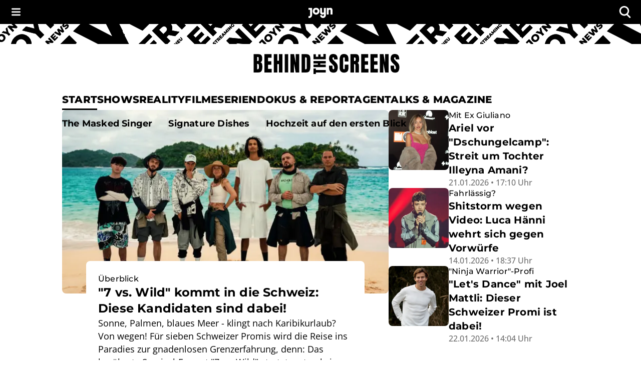

--- FILE ---
content_type: text/javascript;charset=UTF-8
request_url: https://www.joyn.ch/bts/_next/static/chunks/6618-2ba1e5cb430d95a9.js
body_size: 4867
content:
"use strict";(self.webpackChunk_N_E=self.webpackChunk_N_E||[]).push([[6618],{4877:(e,t,o)=>{o.r(t),o.d(t,{CssVarsProvider:()=>p,Experimental_CssVarsProvider:()=>h,getInitColorSchemeScript:()=>S,useColorScheme:()=>u});var r=o(80503),l=o(48523),n=o(25472),i=o(86246),s=o(41316),c=o(66996);let a={colorSchemeStorageKey:"mui-color-scheme",defaultLightColorScheme:"light",defaultDarkColorScheme:"dark",modeStorageKey:"mui-mode"},{CssVarsProvider:d,useColorScheme:u,getInitColorSchemeScript:m}=(0,l.default)({themeId:s.A,theme:()=>(0,n.A)({cssVariables:!0}),colorSchemeStorageKey:a.colorSchemeStorageKey,modeStorageKey:a.modeStorageKey,defaultColorScheme:{light:a.defaultLightColorScheme,dark:a.defaultDarkColorScheme},resolveTheme:e=>{let t={...e,typography:(0,i.A)(e.palette,e.typography)};return t.unstable_sx=function(e){return(0,r.A)({sx:e,theme:this})},t}});function h(e){return(0,c.jsx)(d,{...e})}let f=!1,S=e=>(f||(console.warn("MUI: The getInitColorSchemeScript function has been deprecated.\n\nYou should use `import InitColorSchemeScript from '@mui/material/InitColorSchemeScript'`\nand replace the function call with `<InitColorSchemeScript />` instead."),f=!0),m(e)),p=d},48523:(e,t,o)=>{o.r(t),o.d(t,{DISABLE_CSS_TRANSITION:()=>p,default:()=>g});var r=o(79192),l=o(80098),n=o(83821),i=o(71661),s=o(78518),c=o(66996);let a="mode",d="color-scheme";function u(){}let m=({key:e,storageWindow:t})=>(t||"undefined"==typeof window||(t=window),{get(o){let r;if("undefined"!=typeof window){if(!t)return o;try{r=t.localStorage.getItem(e)}catch{}return r||o}},set:o=>{if(t)try{t.localStorage.setItem(e,o)}catch{}},subscribe:o=>{if(!t)return u;let r=t=>{let r=t.newValue;t.key===e&&o(r)};return t.addEventListener("storage",r),()=>{t.removeEventListener("storage",r)}}});function h(){}function f(e){if("undefined"!=typeof window&&"function"==typeof window.matchMedia&&"system"===e)return window.matchMedia("(prefers-color-scheme: dark)").matches?"dark":"light"}function S(e,t){return"light"===e.mode||"system"===e.mode&&"light"===e.systemMode?t("light"):"dark"===e.mode||"system"===e.mode&&"dark"===e.systemMode?t("dark"):void 0}let p="*{-webkit-transition:none!important;-moz-transition:none!important;-o-transition:none!important;-ms-transition:none!important;transition:none!important}";function g(e){let{themeId:t,theme:o={},modeStorageKey:u=a,colorSchemeStorageKey:g=d,disableTransitionOnChange:y=!1,defaultColorScheme:v,resolveTheme:b}=e,C={allColorSchemes:[],colorScheme:void 0,darkColorScheme:void 0,lightColorScheme:void 0,mode:void 0,setColorScheme:()=>{},setMode:()=>{},systemMode:void 0},k=r.createContext(void 0),x={},A={},w="string"==typeof v?v:v.light,M="string"==typeof v?v:v.dark;return{CssVarsProvider:function(e){var C,w,M,j;let{children:$,theme:E,modeStorageKey:I=u,colorSchemeStorageKey:_=g,disableTransitionOnChange:T=y,storageManager:L,storageWindow:K="undefined"==typeof window?void 0:window,documentNode:V="undefined"==typeof document?void 0:document,colorSchemeNode:W="undefined"==typeof document?void 0:document.documentElement,disableNestedContext:P=!1,disableStyleSheetGeneration:O=!1,defaultMode:N="system",forceThemeRerender:D=!1,noSsr:z}=e,q=r.useRef(!1),B=(0,n.A)(),F=r.useContext(k),H=!!F&&!P,R=r.useMemo(()=>E||("function"==typeof o?o():o),[E]),U=R[t],Y=U||R,{colorSchemes:G=x,components:J=A,cssVarPrefix:Q}=Y,X=Object.keys(G).filter(e=>!!G[e]).join(","),Z=r.useMemo(()=>X.split(","),[X]),ee="string"==typeof v?v:v.light,et="string"==typeof v?v:v.dark,eo=G[ee]&&G[et]?N:(null==(w=G[Y.defaultColorScheme])||null==(C=w.palette)?void 0:C.mode)||(null==(M=Y.palette)?void 0:M.mode),{mode:er,setMode:el,systemMode:en,lightColorScheme:ei,darkColorScheme:es,colorScheme:ec,setColorScheme:ea}=function(e){let{defaultMode:t="light",defaultLightColorScheme:o,defaultDarkColorScheme:l,supportedColorSchemes:n=[],modeStorageKey:i=a,colorSchemeStorageKey:s=d,storageWindow:c="undefined"==typeof window?void 0:window,storageManager:u=m,noSsr:p=!1}=e,g=n.join(","),y=n.length>1,v=r.useMemo(()=>null==u?void 0:u({key:i,storageWindow:c}),[u,i,c]),b=r.useMemo(()=>null==u?void 0:u({key:"".concat(s,"-light"),storageWindow:c}),[u,s,c]),C=r.useMemo(()=>null==u?void 0:u({key:"".concat(s,"-dark"),storageWindow:c}),[u,s,c]),[k,x]=r.useState(()=>{let e=(null==v?void 0:v.get(t))||t,r=(null==b?void 0:b.get(o))||o,n=(null==C?void 0:C.get(l))||l;return{mode:e,systemMode:f(e),lightColorScheme:r,darkColorScheme:n}}),[A,w]=r.useState(p||!y);r.useEffect(()=>{w(!0)},[]);let M=S(k,e=>"light"===e?k.lightColorScheme:"dark"===e?k.darkColorScheme:void 0),j=r.useCallback(e=>{x(o=>{if(e===o.mode)return o;let r=null!=e?e:t;return null==v||v.set(r),{...o,mode:r,systemMode:f(r)}})},[v,t]),$=r.useCallback(e=>{e?"string"==typeof e?e&&!g.includes(e)?console.error("`".concat(e,"` does not exist in `theme.colorSchemes`.")):x(t=>{let o={...t};return S(t,t=>{"light"===t&&(null==b||b.set(e),o.lightColorScheme=e),"dark"===t&&(null==C||C.set(e),o.darkColorScheme=e)}),o}):x(t=>{let r={...t},n=null===e.light?o:e.light,i=null===e.dark?l:e.dark;return n&&(g.includes(n)?(r.lightColorScheme=n,null==b||b.set(n)):console.error("`".concat(n,"` does not exist in `theme.colorSchemes`."))),i&&(g.includes(i)?(r.darkColorScheme=i,null==C||C.set(i)):console.error("`".concat(i,"` does not exist in `theme.colorSchemes`."))),r}):x(e=>(null==b||b.set(o),null==C||C.set(l),{...e,lightColorScheme:o,darkColorScheme:l}))},[g,b,C,o,l]),E=r.useCallback(e=>{"system"===k.mode&&x(t=>{let o=(null==e?void 0:e.matches)?"dark":"light";return t.systemMode===o?t:{...t,systemMode:o}})},[k.mode]),I=r.useRef(E);return I.current=E,r.useEffect(()=>{if("function"!=typeof window.matchMedia||!y)return;let e=function(){for(var e=arguments.length,t=Array(e),o=0;o<e;o++)t[o]=arguments[o];return I.current(...t)},t=window.matchMedia("(prefers-color-scheme: dark)");return t.addListener(e),e(t),()=>{t.removeListener(e)}},[y]),r.useEffect(()=>{if(y){let e=(null==v?void 0:v.subscribe(e=>{(!e||["light","dark","system"].includes(e))&&j(e||t)}))||h,o=(null==b?void 0:b.subscribe(e=>{(!e||g.match(e))&&$({light:e})}))||h,r=(null==C?void 0:C.subscribe(e=>{(!e||g.match(e))&&$({dark:e})}))||h;return()=>{e(),o(),r()}}},[$,j,g,t,c,y,v,b,C]),{...k,mode:A?k.mode:void 0,systemMode:A?k.systemMode:void 0,colorScheme:A?M:void 0,setMode:j,setColorScheme:$}}({supportedColorSchemes:Z,defaultLightColorScheme:ee,defaultDarkColorScheme:et,modeStorageKey:I,colorSchemeStorageKey:_,defaultMode:eo,storageManager:L,storageWindow:K,noSsr:z}),ed=er,eu=ec;H&&(ed=F.mode,eu=F.colorScheme);let em=eu||Y.defaultColorScheme;Y.vars&&!D&&(em=Y.defaultColorScheme);let eh=r.useMemo(()=>{var e;let t=(null==(e=Y.generateThemeVars)?void 0:e.call(Y))||Y.vars,o={...Y,components:J,colorSchemes:G,cssVarPrefix:Q,vars:t};if("function"==typeof o.generateSpacing&&(o.spacing=o.generateSpacing()),em){let e=G[em];e&&"object"==typeof e&&Object.keys(e).forEach(t=>{e[t]&&"object"==typeof e[t]?o[t]={...o[t],...e[t]}:o[t]=e[t]})}return b?b(o):o},[Y,em,J,G,Q]),ef=Y.colorSchemeSelector;(0,i.A)(()=>{if(eu&&W&&ef&&"media"!==ef){let e=ef;if("class"===ef&&(e=".%s"),"data"===ef&&(e="[data-%s]"),(null==ef?void 0:ef.startsWith("data-"))&&!ef.includes("%s")&&(e="[".concat(ef,'="%s"]')),e.startsWith("."))W.classList.remove(...Z.map(t=>e.substring(1).replace("%s",t))),W.classList.add(e.substring(1).replace("%s",eu));else{let t=e.replace("%s",eu).match(/\[([^\]]+)\]/);if(t){let[e,o]=t[1].split("=");o||Z.forEach(t=>{W.removeAttribute(e.replace(eu,t))}),W.setAttribute(e,o?o.replace(/"|'/g,""):"")}else W.setAttribute(e,eu)}}},[eu,ef,W,Z]),r.useEffect(()=>{let e;if(T&&q.current&&V){let t=V.createElement("style");t.appendChild(V.createTextNode(p)),V.head.appendChild(t),window.getComputedStyle(V.body),e=setTimeout(()=>{V.head.removeChild(t)},1)}return()=>{clearTimeout(e)}},[eu,T,V]),r.useEffect(()=>(q.current=!0,()=>{q.current=!1}),[]);let eS=r.useMemo(()=>({allColorSchemes:Z,colorScheme:eu,darkColorScheme:es,lightColorScheme:ei,mode:ed,setColorScheme:ea,setMode:el,systemMode:en}),[Z,eu,es,ei,ed,ea,el,en,eh.colorSchemeSelector]),ep=!0;(O||!1===Y.cssVariables||H&&(null==B?void 0:B.cssVarPrefix)===Q)&&(ep=!1);let eg=(0,c.jsxs)(r.Fragment,{children:[(0,c.jsx)(s.default,{themeId:U?t:void 0,theme:eh,children:$}),ep&&(0,c.jsx)(l.A,{styles:(null==(j=eh.generateStyleSheets)?void 0:j.call(eh))||[]})]});return H?eg:(0,c.jsx)(k.Provider,{value:eS,children:eg})},useColorScheme:()=>r.useContext(k)||C,getInitColorSchemeScript:e=>(function(e){let{defaultMode:t="system",defaultLightColorScheme:o="light",defaultDarkColorScheme:r="dark",modeStorageKey:l=a,colorSchemeStorageKey:n=d,attribute:i="data-color-scheme",colorSchemeNode:s="document.documentElement",nonce:u}=e||{},m="",h=i;if("class"===i&&(h=".%s"),"data"===i&&(h="[data-%s]"),h.startsWith(".")){let e=h.substring(1);m+=`${s}.classList.remove('${e}'.replace('%s', light), '${e}'.replace('%s', dark));
      ${s}.classList.add('${e}'.replace('%s', colorScheme));`}let f=h.match(/\[([^[\]]+)\]/);if(f){let[e,t]=f[1].split("=");t||(m+=`${s}.removeAttribute('${e}'.replace('%s', light));
      ${s}.removeAttribute('${e}'.replace('%s', dark));`),m+=`
      ${s}.setAttribute('${e}'.replace('%s', colorScheme), ${t?`${t}.replace('%s', colorScheme)`:'""'});`}else".%s"!==h&&(m+=`${s}.setAttribute('${h}', colorScheme);`);return(0,c.jsx)("script",{suppressHydrationWarning:!0,nonce:"undefined"==typeof window?u:"",dangerouslySetInnerHTML:{__html:`(function() {
try {
  let colorScheme = '';
  const mode = localStorage.getItem('${l}') || '${t}';
  const dark = localStorage.getItem('${n}-dark') || '${r}';
  const light = localStorage.getItem('${n}-light') || '${o}';
  if (mode === 'system') {
    // handle system mode
    const mql = window.matchMedia('(prefers-color-scheme: dark)');
    if (mql.matches) {
      colorScheme = dark
    } else {
      colorScheme = light
    }
  }
  if (mode === 'light') {
    colorScheme = light;
  }
  if (mode === 'dark') {
    colorScheme = dark;
  }
  if (colorScheme) {
    ${m}
  }
} catch(e){}})();`}},"mui-color-scheme-init")})({colorSchemeStorageKey:g,defaultLightColorScheme:w,defaultDarkColorScheme:M,modeStorageKey:u,...e})}}},78518:(e,t,o)=>{o.d(t,{default:()=>y});var r=o(79192),l=o(83821),n=o(99257);let i="function"==typeof Symbol&&Symbol.for?Symbol.for("mui.nested"):"__THEME_NESTED__";var s=o(66996);let c=function(e){let{children:t,theme:o}=e,c=(0,l.A)(),a=r.useMemo(()=>{var e,t;let r=null===c?{...o}:(e=c,"function"==typeof(t=o)?t(e):{...e,...t});return null!=r&&(r[i]=null!==c),r},[o,c]);return(0,s.jsx)(n.A.Provider,{value:a,children:t})};var a=o(23496),d=o(8767),u=o(30580),m=o(53841),h=o(71661),f=o(75369),S=o(60731);let p={};function g(e,t,o){let l=arguments.length>3&&void 0!==arguments[3]&&arguments[3];return r.useMemo(()=>{let r=e&&t[e]||t;if("function"==typeof o){let n=o(r),i=e?{...t,[e]:n}:n;return l?()=>i:i}return e?{...t,[e]:o}:{...t,...o}},[e,t,o,l])}let y=function(e){let{children:t,theme:o,themeId:r}=e,n=(0,d.default)(p),i=(0,l.A)()||p,y=g(r,n,o),v=g(r,i,o,!0),b="rtl"===(r?y[r]:y).direction,C=function(e){let t=(0,d.default)(),o=(0,f.A)()||"",{modularCssLayers:r}=e,l="mui.global, mui.components, mui.theme, mui.custom, mui.sx";return(l=r&&null===t?"string"==typeof r?r.replace(/mui(?!\.)/g,l):`@layer ${l};`:"",(0,h.A)(()=>{let e=document.querySelector("head");if(!e)return;let t=e.firstChild;if(l){if(t&&t.hasAttribute?.("data-mui-layer-order")&&t.getAttribute("data-mui-layer-order")===o)return;let r=document.createElement("style");r.setAttribute("data-mui-layer-order",o),r.textContent=l,e.prepend(r)}else e.querySelector(`style[data-mui-layer-order="${o}"]`)?.remove()},[l,o]),l)?(0,s.jsx)(S.default,{styles:l}):null}(y);return(0,s.jsx)(c,{theme:v,children:(0,s.jsx)(a.T.Provider,{value:y,children:(0,s.jsx)(u.default,{value:b,children:(0,s.jsxs)(m.A,{value:r?y[r].components:y.components,children:[C,t]})})})})}},78923:(e,t,o)=>{o.d(t,{Ay:()=>u});var r=o(79192),l=o(95941),n=o(56329),i=o(66996);let s="function"==typeof(0,l.Dp)({}),c=function(e){var t,o;let r=arguments.length>1&&void 0!==arguments[1]&&arguments[1],l={};r&&e.colorSchemes&&"function"==typeof e.getColorSchemeSelector&&Object.entries(e.colorSchemes).forEach(t=>{var o,r;let[n,i]=t,s=e.getColorSchemeSelector(n);s.startsWith("@")?l[s]={":root":{colorScheme:null==(o=i.palette)?void 0:o.mode}}:l[s.replace(/\s*&/,"")]={colorScheme:null==(r=i.palette)?void 0:r.mode}});let n={html:{WebkitFontSmoothing:"antialiased",MozOsxFontSmoothing:"grayscale",boxSizing:"border-box",WebkitTextSizeAdjust:"100%",...r&&!e.vars&&{colorScheme:e.palette.mode}},"*, *::before, *::after":{boxSizing:"inherit"},"strong, b":{fontWeight:e.typography.fontWeightBold},body:{margin:0,...{color:(e.vars||e).palette.text.primary,...e.typography.body1,backgroundColor:(e.vars||e).palette.background.default,"@media print":{backgroundColor:(e.vars||e).palette.common.white}},"&::backdrop":{backgroundColor:(e.vars||e).palette.background.default}},...l},i=null==(o=e.components)||null==(t=o.MuiCssBaseline)?void 0:t.styleOverrides;return i&&(n=[n,i]),n},a="mui-ecs",d=(0,l.Dp)(s?e=>{let{theme:t,enableColorScheme:o}=e;return c(t,o)}:e=>{let{theme:t}=e;return(e=>{let t=c(e,!1),o=Array.isArray(t)?t[0]:t;return!e.vars&&o&&(o.html[":root:has(".concat(a,")")]={colorScheme:e.palette.mode}),e.colorSchemes&&Object.entries(e.colorSchemes).forEach(t=>{var r,l;let[n,i]=t,s=e.getColorSchemeSelector(n);s.startsWith("@")?o[s]={[":root:not(:has(.".concat(a,"))")]:{colorScheme:null==(r=i.palette)?void 0:r.mode}}:o[s.replace(/\s*&/,"")]={["&:not(:has(.".concat(a,"))")]:{colorScheme:null==(l=i.palette)?void 0:l.mode}}}),t})(t)}),u=function(e){let{children:t,enableColorScheme:o=!1}=(0,n.b)({props:e,name:"MuiCssBaseline"});return(0,i.jsxs)(r.Fragment,{children:[s&&(0,i.jsx)(d,{enableColorScheme:o}),!s&&!o&&(0,i.jsx)("span",{className:a,style:{display:"none"}}),t]})}},80304:(e,t,o)=>{o.d(t,{default:()=>a});var r=o(79192),l=o(78518),n=o(41316),i=o(66996);function s(e){let{theme:t,...o}=e,r=n.A in t?t[n.A]:void 0;return(0,i.jsx)(l.default,{...o,themeId:r?n.A:void 0,theme:r||t})}var c=o(4877);function a(e){let{theme:t,...o}=e,l=r.useMemo(()=>{if("function"==typeof t)return t;let e=n.A in t?t[n.A]:t;return"colorSchemes"in e?null:"vars"in e?t:{...t,vars:null}},[t]);return l?(0,i.jsx)(s,{theme:l,...o}):(0,i.jsx)(c.CssVarsProvider,{theme:t,...o})}},83821:(e,t,o)=>{o.d(t,{A:()=>n});var r=o(79192),l=o(99257);function n(){return r.useContext(l.A)}},99257:(e,t,o)=>{o.d(t,{A:()=>r});let r=o(79192).createContext(null)}}]);

--- FILE ---
content_type: text/javascript;charset=UTF-8
request_url: https://www.joyn.ch/bts/_next/static/chunks/app/page-d18a48f94e16c121.js
body_size: 4058
content:
(self.webpackChunk_N_E=self.webpackChunk_N_E||[]).push([[8974],{4760:(e,t,n)=>{"use strict";n.r(t),n.d(t,{AdHandler:()=>c});var r=n(66996),o=n(79192),i=n(78275),s=n(18529);let l="https://imagesrv.adition.com/js/srp.js",d={at:7172,ch:7174,de:null},b={article:{desktop:["BTS_D_OffContent-Right","BTS_D_Incontent-2","BTS_D_Incontent-3"],tablet:["BTS_D_Incontent-1","BTS_D_Incontent-2","BTS_D_Incontent-3"],mobile:["BTS_M_Incontent-1","BTS_M_Incontent-2","BTS_M_Incontent-3"]},"candidate-profile":{desktop:["BTS_D_OffContent-Right","BTS_D_Incontent-2","BTS_D_Incontent-3"],tablet:["BTS_D_Incontent-1","BTS_D_Incontent-2","BTS_D_Incontent-3"],mobile:["BTS_M_Incontent-1","BTS_M_Incontent-2","BTS_M_Incontent-3"]},home:{desktop:["BTS_D_OffContent-Right","BTS_D_Incontent-3"],tablet:["BTS_D_Incontent-1","BTS_D_Incontent-3"],mobile:["BTS_M_Incontent-1","BTS_M_Incontent-2","BTS_M_Incontent-3"]},format:{desktop:["BTS_D_OffContent-Right","BTS_D_Incontent-2","BTS_D_Incontent-3"],tablet:["BTS_D_Incontent-1","BTS_D_Incontent-2","BTS_D_Incontent-3"],mobile:["BTS_M_Incontent-1","BTS_M_Incontent-2","BTS_M_Incontent-3"]},"tag-page":{desktop:["BTS_D_OffContent-Right","BTS_D_Incontent-1","BTS_D_Incontent-2","BTS_D_Incontent-3"],tablet:["BTS_D_Incontent-1","BTS_D_Incontent-2","BTS_D_Incontent-3"],mobile:["BTS_M_Incontent-1","BTS_M_Incontent-2","BTS_M_Incontent-3"]}},m=e=>{let{pageType:t,tenant:n,formatSlug:r,adsDisabled:m}=e,[a,c]=(0,o.useState)(!1),[h,v]=(0,o.useState)(!1),P=(0,i.ft)();return(0,o.useEffect)(()=>{if(void 0===window.adition){let e=document.createElement("script");e.src=l,e.async=!0,e.onload=()=>c(!0),e.onerror=()=>{c(!1)},document.body.appendChild(e)}else c(!0);return()=>{delete window.adition;let e=document.querySelector('script[src="'.concat(l,'"]'));e&&e.remove()}},[]),(0,o.useEffect)(()=>{let e=document.createElement("script");e.src="https://imagesrv.adition.com/js/aut.js",e.async=!0,document.body.appendChild(e)},[]),(0,o.useEffect)(()=>{var e;P.tcf&&a&&(null==(e=window.adition)||e.srq.push(e=>{e.consentService.setGdprConsent(P.tcf||"").setGdpr(1).setGdprPd(0)}),v(!0))},[P.tcf,a]),(0,o.useEffect)(()=>{let e=window.innerWidth<s.f.sm?"mobile":window.innerWidth>=s.f.sm&&window.innerWidth<s.f.xl?"tablet":"desktop",o=b[t][e];if(m||!a||void 0===window.adition||"de"===n||!h)return;let i=d[n];if(i)try{(e=>{var t;let{deviceSize:n,pageType:r,tenant:o,formatSlug:i,slots:s,networkId:l}=e;null==(t=window.adition)||t.srq.push(e=>{e.registerAdfarm("ad71.adfarm1.adition.com"),e.setNetworkId(l),e.setShb(1),"desktop"===n&&e.configureRenderSlot("BTS_D_OffContent-Right").setProfile("maxsize",window.innerWidth>1732?"sitebar":window.innerWidth>1632?"halfpage":"wideskyscraper").setProfile("distributionchannel","website").setProfile("device","website").setProfile("devicetype","pc").setProfile("blocknumber","1").configureAsLearningTag().setAttribute("site","joyn-bts").setAttribute("brand","joyn").setAttribute("country",o).setAttribute("category","other").setAttribute("format",null!=i?i:"other").setAttribute("producttype","skyscraper");let t=(()=>{switch(n){case"mobile":return"mediumrectangle";case"tablet":return"superbanner";case"desktop":if(["home","format","tag-page"].includes(r))return"billboard970";return"billboard820"}})();"desktop"!==n&&e.configureRenderSlot("BTS_".concat("mobile"===n?"M":"D","_Incontent-1")).setProfile("maxsize",t).setProfile("distributionchannel","mew").setProfile("device","mobile"===n?"mew":"website").setProfile("devicetype","mobile"===n?"phone":"tablet").setProfile("blocknumber","1").configureAsLearningTag().setAttribute("site","joyn-bts").setAttribute("brand","joyn").setAttribute("country",o).setAttribute("category","other").setAttribute("format",null!=i?i:"other").setAttribute("producttype","mobile"===n?"rectangle":"fullbanner"),e.configureRenderSlot("BTS_".concat("mobile"===n?"M":"D","_Incontent-2")).setProfile("maxsize",t).setProfile("distributionchannel","mobile"===n?"mew":"website").setProfile("device","mobile"===n?"mew":"website").setProfile("devicetype","mobile"===n?"phone":"tablet"===n?"tablet":"pc").setProfile("blocknumber","desktop"===n?"1":"2").configureAsLearningTag().setAttribute("site","joyn-bts").setAttribute("brand","joyn").setAttribute("country",o).setAttribute("category","other").setAttribute("format",null!=i?i:"other").setAttribute("producttype","mobile"===n?"rectangle":"fullbanner"),e.configureRenderSlot("BTS_".concat("mobile"===n?"M":"D","_Incontent-3")).setProfile("maxsize",t).setProfile("distributionchannel","mobile"===n?"mew":"website").setProfile("device","mobile"===n?"mew":"website").setProfile("devicetype","mobile"===n?"phone":"tablet"===n?"tablet":"pc").setProfile("blocknumber","desktop"===n?"2":"3").configureAsLearningTag().setAttribute("site","joyn-bts").setAttribute("brand","joyn").setAttribute("country",o).setAttribute("category","other").setAttribute("format",null!=i?i:"other").setAttribute("producttype","mobile"===n?"rectangle":"fullbanner"),s.forEach(e=>{let t=document.getElementById(e);t&&new IntersectionObserver((t,n)=>{t.forEach(t=>{if(t.isIntersecting){var r;null==(r=window.adition)||r.srq.push(t=>{t.load([e]).completeRendering(),t.renderSlot(e)}),n.unobserve(t.target)}})},{threshold:.1}).observe(t)})})})({deviceSize:e,pageType:t,tenant:n,formatSlug:r,slots:o,networkId:i})}catch(e){console.error("Error configuring Adition API:",e)}},[m,r,a,h,t,n]),null};n(81672);let a=e=>{let{pageType:t,isProd:n,documentId:r,adsDisabled:s}=e,[l,d]=(0,o.useState)(!1),[b,m]=(0,o.useState)(!1),a=(0,i.ft)();return(0,o.useEffect)(()=>{if(l||void 0===window.adHandler||d(!0),!l||s)return;let e=window.adHandler;if(e&&a.tcf&&!b)switch(t){case"article":e.cmd.push(()=>{e.service.destroyPageType(),e.mapping_article()}),m(!0);break;case"home":e.cmd.push(()=>{e.service.destroyPageType(),e.mapping_home()}),m(!0);break;case"candidate-profile":e.cmd.push(()=>{e.service.destroyPageType(),e.mapping_cp()}),m(!0);break;case"format":e.cmd.push(()=>{e.service.destroyPageType(),e.mapping_fhp()}),m(!0);break;case"tag-page":e.cmd.push(()=>{e.service.destroyPageType(),e.mapping_tag()}),m(!0)}},[a,t,l,b,n,r,s]),null},c=e=>{let{pageType:t,formatSlug:n,tenant:o,isProd:i,documentId:s,adsDisabled:l}=e;switch(o){case"de":return(0,r.jsx)(a,{pageType:t,tenant:o,isProd:i,documentId:s,adsDisabled:l});case"at":case"ch":return(0,r.jsx)(m,{pageType:t,formatSlug:n,tenant:o,isProd:i,documentId:s,adsDisabled:l})}}},9025:(e,t,n)=>{Promise.resolve().then(n.bind(n,25681)),Promise.resolve().then(n.bind(n,75909)),Promise.resolve().then(n.bind(n,80317)),Promise.resolve().then(n.bind(n,97646)),Promise.resolve().then(n.bind(n,81848)),Promise.resolve().then(n.bind(n,25836)),Promise.resolve().then(n.bind(n,80304)),Promise.resolve().then(n.bind(n,4877)),Promise.resolve().then(n.bind(n,98135)),Promise.resolve().then(n.bind(n,71995)),Promise.resolve().then(n.bind(n,37544)),Promise.resolve().then(n.bind(n,87337)),Promise.resolve().then(n.bind(n,69995)),Promise.resolve().then(n.bind(n,93223)),Promise.resolve().then(n.bind(n,93739)),Promise.resolve().then(n.bind(n,48523)),Promise.resolve().then(n.bind(n,60731)),Promise.resolve().then(n.bind(n,4774)),Promise.resolve().then(n.bind(n,58737)),Promise.resolve().then(n.bind(n,30580)),Promise.resolve().then(n.bind(n,42899)),Promise.resolve().then(n.bind(n,93835)),Promise.resolve().then(n.bind(n,78518)),Promise.resolve().then(n.bind(n,9147)),Promise.resolve().then(n.bind(n,64381)),Promise.resolve().then(n.bind(n,26423)),Promise.resolve().then(n.bind(n,8767)),Promise.resolve().then(n.t.bind(n,64280,23)),Promise.resolve().then(n.t.bind(n,91201,23)),Promise.resolve().then(n.bind(n,17317)),Promise.resolve().then(n.bind(n,4760)),Promise.resolve().then(n.bind(n,10691)),Promise.resolve().then(n.bind(n,24355)),Promise.resolve().then(n.bind(n,73717)),Promise.resolve().then(n.bind(n,82825)),Promise.resolve().then(n.bind(n,79780)),Promise.resolve().then(n.bind(n,51326)),Promise.resolve().then(n.bind(n,49418)),Promise.resolve().then(n.bind(n,61726)),Promise.resolve().then(n.bind(n,90847)),Promise.resolve().then(n.bind(n,56981)),Promise.resolve().then(n.bind(n,25935)),Promise.resolve().then(n.bind(n,91946)),Promise.resolve().then(n.bind(n,49638)),Promise.resolve().then(n.bind(n,51136)),Promise.resolve().then(n.bind(n,56562)),Promise.resolve().then(n.bind(n,21033)),Promise.resolve().then(n.bind(n,58516)),Promise.resolve().then(n.bind(n,31388)),Promise.resolve().then(n.bind(n,30451)),Promise.resolve().then(n.bind(n,52674)),Promise.resolve().then(n.bind(n,9350)),Promise.resolve().then(n.bind(n,96492)),Promise.resolve().then(n.bind(n,36934)),Promise.resolve().then(n.bind(n,90687)),Promise.resolve().then(n.bind(n,96260)),Promise.resolve().then(n.bind(n,88840)),Promise.resolve().then(n.bind(n,83052)),Promise.resolve().then(n.bind(n,48628)),Promise.resolve().then(n.bind(n,2446)),Promise.resolve().then(n.bind(n,43430)),Promise.resolve().then(n.bind(n,42111)),Promise.resolve().then(n.bind(n,65631)),Promise.resolve().then(n.bind(n,732)),Promise.resolve().then(n.bind(n,9886)),Promise.resolve().then(n.bind(n,36090)),Promise.resolve().then(n.bind(n,39391)),Promise.resolve().then(n.bind(n,42218)),Promise.resolve().then(n.bind(n,82284)),Promise.resolve().then(n.bind(n,32618)),Promise.resolve().then(n.bind(n,18688)),Promise.resolve().then(n.bind(n,12619)),Promise.resolve().then(n.bind(n,30325)),Promise.resolve().then(n.bind(n,42833)),Promise.resolve().then(n.bind(n,11081)),Promise.resolve().then(n.bind(n,92520)),Promise.resolve().then(n.bind(n,8361)),Promise.resolve().then(n.bind(n,40863)),Promise.resolve().then(n.bind(n,91514)),Promise.resolve().then(n.bind(n,18681)),Promise.resolve().then(n.bind(n,48550)),Promise.resolve().then(n.bind(n,7466)),Promise.resolve().then(n.bind(n,23001)),Promise.resolve().then(n.bind(n,70973)),Promise.resolve().then(n.bind(n,83287)),Promise.resolve().then(n.bind(n,31397)),Promise.resolve().then(n.bind(n,33648)),Promise.resolve().then(n.bind(n,13640)),Promise.resolve().then(n.bind(n,401)),Promise.resolve().then(n.bind(n,10199)),Promise.resolve().then(n.bind(n,24679)),Promise.resolve().then(n.bind(n,52467)),Promise.resolve().then(n.bind(n,61729)),Promise.resolve().then(n.bind(n,43507)),Promise.resolve().then(n.bind(n,34398)),Promise.resolve().then(n.bind(n,43460)),Promise.resolve().then(n.bind(n,49696)),Promise.resolve().then(n.bind(n,83812)),Promise.resolve().then(n.bind(n,92094)),Promise.resolve().then(n.bind(n,93053)),Promise.resolve().then(n.bind(n,27758)),Promise.resolve().then(n.bind(n,72053)),Promise.resolve().then(n.bind(n,505)),Promise.resolve().then(n.bind(n,35391)),Promise.resolve().then(n.bind(n,61262)),Promise.resolve().then(n.bind(n,21679)),Promise.resolve().then(n.bind(n,25821)),Promise.resolve().then(n.bind(n,90945)),Promise.resolve().then(n.bind(n,36942)),Promise.resolve().then(n.bind(n,31331)),Promise.resolve().then(n.bind(n,59063)),Promise.resolve().then(n.bind(n,57075)),Promise.resolve().then(n.bind(n,45647)),Promise.resolve().then(n.bind(n,17621)),Promise.resolve().then(n.bind(n,96756)),Promise.resolve().then(n.bind(n,61482)),Promise.resolve().then(n.bind(n,67636)),Promise.resolve().then(n.bind(n,53783)),Promise.resolve().then(n.bind(n,26979)),Promise.resolve().then(n.bind(n,72313)),Promise.resolve().then(n.bind(n,49677)),Promise.resolve().then(n.bind(n,23760)),Promise.resolve().then(n.bind(n,50481)),Promise.resolve().then(n.bind(n,28005)),Promise.resolve().then(n.bind(n,46182)),Promise.resolve().then(n.bind(n,26843)),Promise.resolve().then(n.bind(n,62305)),Promise.resolve().then(n.bind(n,58020)),Promise.resolve().then(n.bind(n,97159)),Promise.resolve().then(n.bind(n,76591)),Promise.resolve().then(n.bind(n,79991)),Promise.resolve().then(n.bind(n,32940)),Promise.resolve().then(n.bind(n,35487)),Promise.resolve().then(n.bind(n,87061)),Promise.resolve().then(n.bind(n,45947)),Promise.resolve().then(n.bind(n,84381)),Promise.resolve().then(n.bind(n,50919)),Promise.resolve().then(n.bind(n,26716)),Promise.resolve().then(n.bind(n,59811)),Promise.resolve().then(n.bind(n,38474)),Promise.resolve().then(n.bind(n,28158)),Promise.resolve().then(n.bind(n,12553)),Promise.resolve().then(n.bind(n,42213)),Promise.resolve().then(n.bind(n,21669)),Promise.resolve().then(n.bind(n,80540)),Promise.resolve().then(n.bind(n,10742)),Promise.resolve().then(n.bind(n,66966)),Promise.resolve().then(n.bind(n,91259)),Promise.resolve().then(n.bind(n,77028)),Promise.resolve().then(n.bind(n,37510)),Promise.resolve().then(n.bind(n,68073)),Promise.resolve().then(n.bind(n,43093)),Promise.resolve().then(n.bind(n,81594)),Promise.resolve().then(n.bind(n,88214)),Promise.resolve().then(n.bind(n,84993)),Promise.resolve().then(n.bind(n,80921)),Promise.resolve().then(n.bind(n,56443)),Promise.resolve().then(n.bind(n,42544)),Promise.resolve().then(n.bind(n,27985)),Promise.resolve().then(n.bind(n,46821)),Promise.resolve().then(n.bind(n,32835)),Promise.resolve().then(n.bind(n,71198)),Promise.resolve().then(n.bind(n,78170)),Promise.resolve().then(n.bind(n,87549)),Promise.resolve().then(n.bind(n,27258)),Promise.resolve().then(n.bind(n,1971)),Promise.resolve().then(n.bind(n,59671)),Promise.resolve().then(n.bind(n,66366)),Promise.resolve().then(n.bind(n,80545)),Promise.resolve().then(n.bind(n,92987)),Promise.resolve().then(n.bind(n,47529)),Promise.resolve().then(n.bind(n,79299)),Promise.resolve().then(n.bind(n,54253)),Promise.resolve().then(n.bind(n,19465)),Promise.resolve().then(n.bind(n,66842)),Promise.resolve().then(n.bind(n,79669)),Promise.resolve().then(n.bind(n,52344)),Promise.resolve().then(n.bind(n,87598)),Promise.resolve().then(n.bind(n,36347)),Promise.resolve().then(n.bind(n,77059)),Promise.resolve().then(n.bind(n,25089)),Promise.resolve().then(n.bind(n,44669)),Promise.resolve().then(n.bind(n,10397)),Promise.resolve().then(n.bind(n,41510)),Promise.resolve().then(n.bind(n,58807)),Promise.resolve().then(n.bind(n,17901)),Promise.resolve().then(n.bind(n,46815)),Promise.resolve().then(n.bind(n,96908)),Promise.resolve().then(n.bind(n,44952)),Promise.resolve().then(n.bind(n,54545)),Promise.resolve().then(n.bind(n,51882)),Promise.resolve().then(n.bind(n,29696)),Promise.resolve().then(n.bind(n,62085)),Promise.resolve().then(n.bind(n,53469)),Promise.resolve().then(n.bind(n,65843)),Promise.resolve().then(n.bind(n,54038)),Promise.resolve().then(n.bind(n,89729)),Promise.resolve().then(n.bind(n,69510)),Promise.resolve().then(n.bind(n,91329)),Promise.resolve().then(n.bind(n,64144)),Promise.resolve().then(n.bind(n,13877)),Promise.resolve().then(n.bind(n,4936))},17317:(e,t,n)=>{"use strict";n.r(t),n.d(t,{calculateSkyscraperTopPosition:()=>r});let r=()=>{let e=document.getElementById("header-top-bar"),t=document.getElementById("header-navigation-section");return e&&t?parseFloat(window.getComputedStyle(e).height)+parseFloat(window.getComputedStyle(t).height)+24:0}},65504:(e,t)=>{"use strict";Object.defineProperty(t,"__esModule",{value:!0}),!function(e,t){for(var n in t)Object.defineProperty(e,n,{enumerable:!0,get:t[n]})}(t,{cancelIdleCallback:function(){return r},requestIdleCallback:function(){return n}});let n="undefined"!=typeof self&&self.requestIdleCallback&&self.requestIdleCallback.bind(window)||function(e){let t=Date.now();return self.setTimeout(function(){e({didTimeout:!1,timeRemaining:function(){return Math.max(0,50-(Date.now()-t))}})},1)},r="undefined"!=typeof self&&self.cancelIdleCallback&&self.cancelIdleCallback.bind(window)||function(e){return clearTimeout(e)};("function"==typeof t.default||"object"==typeof t.default&&null!==t.default)&&void 0===t.default.__esModule&&(Object.defineProperty(t.default,"__esModule",{value:!0}),Object.assign(t.default,t),e.exports=t.default)},71157:(e,t,n)=>{"use strict";Object.defineProperty(t,"__esModule",{value:!0}),!function(e,t){for(var n in t)Object.defineProperty(e,n,{enumerable:!0,get:t[n]})}(t,{default:function(){return f},handleClientScriptLoad:function(){return v},initScriptLoader:function(){return P}});let r=n(36057),o=n(86898),i=n(66996),s=r._(n(83801)),l=o._(n(79192)),d=n(22844),b=n(84916),m=n(65504),a=new Map,c=new Set,h=e=>{let{src:t,id:n,onLoad:r=()=>{},onReady:o=null,dangerouslySetInnerHTML:i,children:l="",strategy:d="afterInteractive",onError:m,stylesheets:h}=e,v=n||t;if(v&&c.has(v))return;if(a.has(t)){c.add(v),a.get(t).then(r,m);return}let P=()=>{o&&o(),c.add(v)},u=document.createElement("script"),f=new Promise((e,t)=>{u.addEventListener("load",function(t){e(),r&&r.call(this,t),P()}),u.addEventListener("error",function(e){t(e)})}).catch(function(e){m&&m(e)});i?(u.innerHTML=i.__html||"",P()):l?(u.textContent="string"==typeof l?l:Array.isArray(l)?l.join(""):"",P()):t&&(u.src=t,a.set(t,f)),(0,b.setAttributesFromProps)(u,e),"worker"===d&&u.setAttribute("type","text/partytown"),u.setAttribute("data-nscript",d),h&&(e=>{if(s.default.preinit)return e.forEach(e=>{s.default.preinit(e,{as:"style"})});{let t=document.head;e.forEach(e=>{let n=document.createElement("link");n.type="text/css",n.rel="stylesheet",n.href=e,t.appendChild(n)})}})(h),document.body.appendChild(u)};function v(e){let{strategy:t="afterInteractive"}=e;"lazyOnload"===t?window.addEventListener("load",()=>{(0,m.requestIdleCallback)(()=>h(e))}):h(e)}function P(e){e.forEach(v),[...document.querySelectorAll('[data-nscript="beforeInteractive"]'),...document.querySelectorAll('[data-nscript="beforePageRender"]')].forEach(e=>{let t=e.id||e.getAttribute("src");c.add(t)})}function u(e){let{id:t,src:n="",onLoad:r=()=>{},onReady:o=null,strategy:b="afterInteractive",onError:a,stylesheets:v,...P}=e,{updateScripts:u,scripts:f,getIsSsr:_,appDir:p,nonce:g}=(0,l.useContext)(d.HeadManagerContext);g=P.nonce||g;let y=(0,l.useRef)(!1);(0,l.useEffect)(()=>{let e=t||n;y.current||(o&&e&&c.has(e)&&o(),y.current=!0)},[o,t,n]);let S=(0,l.useRef)(!1);if((0,l.useEffect)(()=>{if(!S.current){if("afterInteractive"===b)h(e);else"lazyOnload"===b&&("complete"===document.readyState?(0,m.requestIdleCallback)(()=>h(e)):window.addEventListener("load",()=>{(0,m.requestIdleCallback)(()=>h(e))}));S.current=!0}},[e,b]),("beforeInteractive"===b||"worker"===b)&&(u?(f[b]=(f[b]||[]).concat([{id:t,src:n,onLoad:r,onReady:o,onError:a,...P,nonce:g}]),u(f)):_&&_()?c.add(t||n):_&&!_()&&h({...e,nonce:g})),p){if(v&&v.forEach(e=>{s.default.preinit(e,{as:"style"})}),"beforeInteractive"===b)if(!n)return P.dangerouslySetInnerHTML&&(P.children=P.dangerouslySetInnerHTML.__html,delete P.dangerouslySetInnerHTML),(0,i.jsx)("script",{nonce:g,dangerouslySetInnerHTML:{__html:"(self.__next_s=self.__next_s||[]).push("+JSON.stringify([0,{...P,id:t}])+")"}});else return s.default.preload(n,P.integrity?{as:"script",integrity:P.integrity,nonce:g,crossOrigin:P.crossOrigin}:{as:"script",nonce:g,crossOrigin:P.crossOrigin}),(0,i.jsx)("script",{nonce:g,dangerouslySetInnerHTML:{__html:"(self.__next_s=self.__next_s||[]).push("+JSON.stringify([n,{...P,id:t}])+")"}});"afterInteractive"===b&&n&&s.default.preload(n,P.integrity?{as:"script",integrity:P.integrity,nonce:g,crossOrigin:P.crossOrigin}:{as:"script",nonce:g,crossOrigin:P.crossOrigin})}return null}Object.defineProperty(u,"__nextScript",{value:!0});let f=u;("function"==typeof t.default||"object"==typeof t.default&&null!==t.default)&&void 0===t.default.__esModule&&(Object.defineProperty(t.default,"__esModule",{value:!0}),Object.assign(t.default,t),e.exports=t.default)},81672:(e,t,n)=>{"use strict";n.d(t,{default:()=>o.a});var r=n(71157),o=n.n(r)}},e=>{e.O(0,[3518,2712,6618,5646,4280,1201,589,4936,6712,2122,7358],()=>e(e.s=9025)),_N_E=e.O()}]);